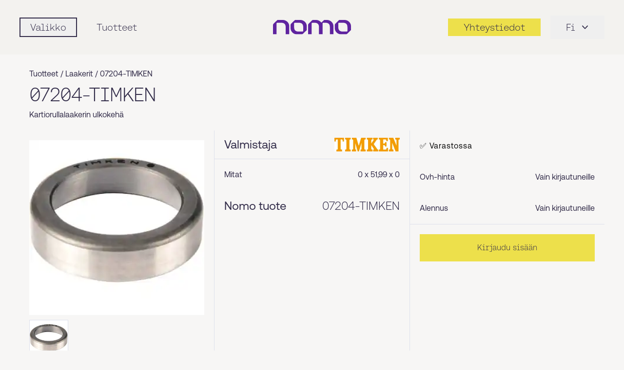

--- FILE ---
content_type: text/html; charset=UTF-8
request_url: https://nomo.com/fi-fi/tuote/07204-timken
body_size: 7938
content:
<!DOCTYPE html>
<html lang="fi-fi"
    class="h-full font-aeonikRegular">
    <head>
        <!-- Google Tag Manager -->
        <script>
            (function(w, d, s, l, i) {
                w[l] = w[l] || [];
                w[l].push({
                    'gtm.start': new Date().getTime(),
                    event: 'gtm.js'
                });
                var f = d.getElementsByTagName(s)[0],
                    j = d.createElement(s),
                    dl = l != 'dataLayer' ? '&l=' + l : '';
                j.async = true;
                j.src =
                    'https://www.googletagmanager.com/gtm.js?id=' + i + dl;
                f.parentNode.insertBefore(j, f);
            })(window, document, 'script', 'dataLayer', 'GTM-5JR6MX6H');
        </script>
        <!-- End Google Tag Manager -->
        <meta charset="UTF-8" />
        <meta name="viewport"
            content="width=device-width, initial-scale=1.0" />
        <meta http-equiv="X-UA-Compatible"
            content="ie=edge" />
        <meta name="google-site-verification"
            content="nUojGIqzv8_jvQHy9HhFWMsTvzUZIqw_0oky5T7cDWE" />
                                    <title>
                    Nomo - 07204-TIMKEN
                </title>
                    
        
        <meta name="description"
            content="Tuote 07204-TIMKEN nopealla toimituksella kattavasta jakeluverkostostamme!" />
        <meta name="keywords"
            content="Nomo" />
        <link rel="apple-touch-icon"
            sizes="180x180"
            href="/apple-touch-icon.png" />
        <link rel="icon"
            type="image/png"
            sizes="32x32"
            href="/favicon-32x32.png" />
        <link rel="icon"
            type="image/png"
            sizes="16x16"
            href="/favicon-16x16.png" />
        <link rel="manifest"
            href="/manifest.json" />
        <link rel="mask-icon"
            href="/safari-pinned-tab.svg"
            color="#5f249f" />
        <meta name="msapplication-TileColor"
            content="#ffffff" />
        <meta name="theme-color"
            content="#5f249f" />
        <link rel="canonical"
            href="https://nomo.com/fi-fi/tuote/07204-timken" />

        
                    <link rel="alternate"
                hreflang="en"
                href="https://nomo.com/en/product/07204-timken" />
                    <link rel="alternate"
                hreflang="sv-se"
                href="https://nomo.com/sv-se/produkt/07204-timken" />
                    <link rel="alternate"
                hreflang="da-dk"
                href="https://nomo.com/da-dk/produkt/07204-timken" />
                    <link rel="alternate"
                hreflang="nb-no"
                href="https://nomo.com/nb-no/produkt/07204-timken" />
                <link rel="alternate"
            hreflang="x-default"
            href="https://nomo.com/en/product/07204-timken" />

        <link rel="preload" as="style" href="https://nomo.com/build/assets/tailwind-input-4cdac7ba.css" /><link rel="modulepreload" href="https://nomo.com/build/assets/script-0d5fc053.js" /><link rel="stylesheet" href="https://nomo.com/build/assets/tailwind-input-4cdac7ba.css" data-navigate-track="reload" /><script type="module" src="https://nomo.com/build/assets/script-0d5fc053.js" data-navigate-track="reload"></script>
        
        <!-- Livewire Styles --><style >[wire\:loading][wire\:loading], [wire\:loading\.delay][wire\:loading\.delay], [wire\:loading\.inline-block][wire\:loading\.inline-block], [wire\:loading\.inline][wire\:loading\.inline], [wire\:loading\.block][wire\:loading\.block], [wire\:loading\.flex][wire\:loading\.flex], [wire\:loading\.table][wire\:loading\.table], [wire\:loading\.grid][wire\:loading\.grid], [wire\:loading\.inline-flex][wire\:loading\.inline-flex] {display: none;}[wire\:loading\.delay\.none][wire\:loading\.delay\.none], [wire\:loading\.delay\.shortest][wire\:loading\.delay\.shortest], [wire\:loading\.delay\.shorter][wire\:loading\.delay\.shorter], [wire\:loading\.delay\.short][wire\:loading\.delay\.short], [wire\:loading\.delay\.default][wire\:loading\.delay\.default], [wire\:loading\.delay\.long][wire\:loading\.delay\.long], [wire\:loading\.delay\.longer][wire\:loading\.delay\.longer], [wire\:loading\.delay\.longest][wire\:loading\.delay\.longest] {display: none;}[wire\:offline][wire\:offline] {display: none;}[wire\:dirty]:not(textarea):not(input):not(select) {display: none;}:root {--livewire-progress-bar-color: #2299dd;}[x-cloak] {display: none !important;}[wire\:cloak] {display: none !important;}</style>
    </head>

    <body class="scrollableBody overflow-y-auto bg-nomo-warmGrey80 text-nomo-darkBlue">
        <!-- Google Tag Manager (noscript) -->
        <noscript><iframe src="https://www.googletagmanager.com/ns.html?id=GTM-5JR6MX6H"
                height="0"
                width="0"
                style="display:none;visibility:hidden"></iframe></noscript>
        <!-- End Google Tag Manager (noscript) -->
        <nav id="nav-sticky"
            class="sticky top-0 z-50 bg-nomo-warmGrey70 py-6 font-fonoLight transition-all duration-1000 ease-in-out md:py-8">
            <div class="w-full px-4 md:px-10">
                <div class="relative flex items-center justify-between">
                    <div class="relative z-20 flex items-center"
                        x-data="{ mobilemenu: false }"
                        x-init="$watch('mobilemenu', (v) => document.body.classList.toggle('body-scroll-lock', v))">
                        <div x-on:click="mobilemenu = ! mobilemenu"
                            class="">
                            <div class="scroll-lock flex items-center">
                                <button class="flex items-center focus:outline-none"
                                    aria-label="Mobile flyout menu">
                                    <div class="hamburger block h-6 w-6 p-1 md:hidden">
                                        <span class="hamburger-top"></span>
                                        <span class="hamburger-middle"></span>
                                        <span class="hamburger-bottom"></span>
                                    </div>
                                    <span class="hidden border-2 border-nomo-darkBlue px-5 py-1 font-fonoLight text-xl text-nomo-darkBlue transition-colors duration-200 hover:bg-nomo-darkBlue hover:text-nomo-warmGrey70 md:inline">
                                        Valikko
                                    </span>
                                </button>
                            </div>
                        </div>

                                                    <a href="https://nomo.com/fi-fi/tuotteet"
                                class="ml-10 hidden text-xl text-nomo-darkBlue hover:text-nomo-darkBlue max-[1023px]:!hidden lg:inline">
                                Tuotteet
                            </a>
                        
                        
                        <div wire:snapshot="{&quot;data&quot;:{&quot;categories&quot;:[null,{&quot;keys&quot;:[1,2,3,4,5,6],&quot;class&quot;:&quot;Illuminate\\Database\\Eloquent\\Collection&quot;,&quot;modelClass&quot;:&quot;App\\Models\\ProductCategory&quot;,&quot;s&quot;:&quot;elcln&quot;}],&quot;visibility&quot;:[{&quot;en&quot;:1,&quot;fi-fi&quot;:1,&quot;en-fi&quot;:1,&quot;sv-se&quot;:1,&quot;en-se&quot;:1,&quot;da-dk&quot;:1,&quot;nb-no&quot;:1},{&quot;s&quot;:&quot;arr&quot;}],&quot;isIndustrialAutomation&quot;:false,&quot;isIndustrialService&quot;:false},&quot;memo&quot;:{&quot;id&quot;:&quot;4eLV64qoR8gKrJPKaLpr&quot;,&quot;name&quot;:&quot;mobile-hamburger-menu&quot;,&quot;path&quot;:&quot;fi-fi\/tuote\/07204-timken&quot;,&quot;method&quot;:&quot;GET&quot;,&quot;children&quot;:[],&quot;scripts&quot;:[],&quot;assets&quot;:[],&quot;errors&quot;:[],&quot;locale&quot;:&quot;fi-fi&quot;},&quot;checksum&quot;:&quot;b9d7e9f88996ef5e8f1f1d364a717d5f2a10fc9e741650f9d934ab6a3dd7ab98&quot;}" wire:effects="[]" wire:id="4eLV64qoR8gKrJPKaLpr">

    <div x-cloak
        x-show="mobilemenu"
        class="relative z-50"
        aria-labelledby="slide-over-menu"
        role="dialog"
        aria-modal="true">
        <!-- Backdrop -->

        <div x-show="mobilemenu"
            x-transition:enter="ease-in-out duration-500"
            x-transition:enter-start="opacity-0"
            x-transition:enter-end="opacity-100"
            x-transition:leave="ease-in-out duration-500"
            x-transition:leave-start="opacity-100"
            x-transition:leave-end="opacity-0"
            class="fixed inset-0 z-40 bg-black/20 transition-opacity"
            @click="mobilemenu = false">
        </div>

        <div class="fixed inset-0 z-50 overflow-hidden">

            <div class="absolute inset-0 overflow-hidden">

                <div class="pointer-events-none fixed inset-y-0 left-0 flex max-w-full pr-2.5">
                    <!-- Drawer -->

                    <div x-show="mobilemenu"
                        x-transition:enter="transform transition ease-in-out duration-500 sm:duration-700"
                        x-transition:enter-start="-translate-x-full"
                        x-transition:enter-end="translate-x-0"
                        x-transition:leave="transform transition ease-in-out duration-500 sm:duration-700"
                        x-transition:leave-start="translate-x-0"
                        x-transition:leave-end="-translate-x-full"
                        class="pointer-events-auto w-screen max-w-[340px] sm:max-w-[360px]"
                        @click.stop
                        @click.outside="mobilemenu = false">

                        <div class="scrollable flex h-full flex-col overflow-y-auto border-r border-gray-200 bg-nomo-warmGrey70 px-0 shadow-xl">
                            <!-- Top bar: centered logo, close on right -->

                            <div class="relative flex items-center justify-center px-6 py-6">
                                <a href="https://nomo.com/fi-fi"
                                    class="inline-block">
                                    <img loading="lazy"
                                        class="h-auto w-[120px]"
                                        src="https://nomo.com/img/logo_nomo.svg"
                                        alt="Virallinen Nomo-logo värillinen"
                                        type="image/svg+xml" />
                                </a>

                                <button x-on:click="mobilemenu = ! mobilemenu"
                                    type="button"
                                    role="menuitem"
                                    class="absolute right-6 top-1/2 -translate-y-1/2 text-gray-500 hover:text-gray-700 focus:outline-none focus:ring-2 focus:ring-nomo-darkBlue">
                                    <span class="sr-only">Close
                                        panel</span>
                                    <svg class="h-6 w-6"
                                        xmlns="http://www.w3.org/2000/svg"
                                        fill="none"
                                        viewBox="0 0 24 24"
                                        stroke-width="1.5"
                                        stroke="currentColor"
                                        type="image/svg+xml">
                                        <path stroke-linecap="round"
                                            stroke-linejoin="round"
                                            d="M6 18L18 6M6 6l12 12" />
                                    </svg>
                                </button>
                            </div>

                            <!-- Primary links -->

                            <div class="px-6 pt-4">
                                <ul class="text-xl">
                                    <li class="py-3">
                                        <a href="https://nomo.com/fi-fi/yhteystiedot"
                                            class="flex w-full items-center justify-between text-xl leading-6 text-nomo-darkBlue hover:text-nomo-purple">

                                            Yhteystiedot
                                        </a>
                                    </li>
                                    <li class="py-3"
                                        x-data="{ openProducts: false }">
                                        <button type="button"
                                            x-on:click="openProducts = !openProducts"
                                            class="flex w-full items-center justify-between text-xl leading-6 text-nomo-darkBlue hover:text-nomo-purple">
                                            Tuotteet
                                            <img loading="lazy"
                                                src="https://nomo.com/img/pointer-right.svg"
                                                alt="Nuoli oikealle"
                                                class="h-4 w-4 transition-transform duration-150"
                                                :class="openProducts
                                                    ?
                                                    'rotate-90' :
                                                    ''"
                                                type="image/svg+xml" />
                                        </button>

                                        <ul x-show="openProducts"
                                            @click.outside="openProducts = false"
                                            class="flex flex-col gap-1 px-2 py-2 font-aeonikLight">
                                                                                                                                                <li x-data="{ open: false }">
                                                        <button type="button"
                                                            x-on:click="open = !open"
                                                            class="flex w-full items-center justify-between py-3 pl-8 pr-6 text-left text-[16px] text-nomo-darkBlue hover:text-nomo-purple">
                                                            Laakerit
                                                            <img loading="lazy"
                                                                src="https://nomo.com/img/pointer-right.svg"
                                                                alt="Nuoli oikealle"
                                                                class="h-4 w-4 transition-transform duration-150"
                                                                :class="open ?
                                                                    'rotate-90' :
                                                                    ''"
                                                                type="image/svg+xml" />
                                                        </button>

                                                        <ul x-show="open"
                                                            @click.outside="open = false"
                                                            class="flex flex-col gap-0.5 pb-2 pl-12 pr-6">
                                                                                                                            <li class="py-2">
                                                                    <a href="https://nomo.com/fi-fi/tuotteet/laakerit/kuulalaakerit"
                                                                        class="block text-[15px] text-gray-700 hover:text-nomo-purple">
                                                                        Kuulalaakerit
                                                                    </a>
                                                                </li>
                                                                                                                            <li class="py-2">
                                                                    <a href="https://nomo.com/fi-fi/tuotteet/laakerit/rullalaakerit"
                                                                        class="block text-[15px] text-gray-700 hover:text-nomo-purple">
                                                                        Rullalaakerit
                                                                    </a>
                                                                </li>
                                                                                                                            <li class="py-2">
                                                                    <a href="https://nomo.com/fi-fi/tuotteet/laakerit/liukulaakerit"
                                                                        class="block text-[15px] text-gray-700 hover:text-nomo-purple">
                                                                        Liukulaakerit
                                                                    </a>
                                                                </li>
                                                            
                                                            <li class="pt-2">
                                                                <a href="https://nomo.com/fi-fi/tuotteet/laakerit"
                                                                    class="block text-[15px] text-gray-700 hover:text-nomo-purple">
                                                                    Kaikki 
                                                                    Laakerit
                                                                </a>
                                                            </li>
                                                        </ul>
                                                    </li>
                                                                                                                                                                                                <li x-data="{ open: false }">
                                                        <button type="button"
                                                            x-on:click="open = !open"
                                                            class="flex w-full items-center justify-between py-3 pl-8 pr-6 text-left text-[16px] text-nomo-darkBlue hover:text-nomo-purple">
                                                            Tiivisteet
                                                            <img loading="lazy"
                                                                src="https://nomo.com/img/pointer-right.svg"
                                                                alt="Nuoli oikealle"
                                                                class="h-4 w-4 transition-transform duration-150"
                                                                :class="open ?
                                                                    'rotate-90' :
                                                                    ''"
                                                                type="image/svg+xml" />
                                                        </button>

                                                        <ul x-show="open"
                                                            @click.outside="open = false"
                                                            class="flex flex-col gap-0.5 pb-2 pl-12 pr-6">
                                                                                                                            <li class="py-2">
                                                                    <a href="https://nomo.com/fi-fi/tuotteet/tiivisteet/pyorivan-akselin-tiivisteet"
                                                                        class="block text-[15px] text-gray-700 hover:text-nomo-purple">
                                                                        Pyörivän akselin tiivisteet
                                                                    </a>
                                                                </li>
                                                                                                                            <li class="py-2">
                                                                    <a href="https://nomo.com/fi-fi/tuotteet/tiivisteet/hydrauliikkatiivisteet"
                                                                        class="block text-[15px] text-gray-700 hover:text-nomo-purple">
                                                                        Hydrauliikkatiivisteet
                                                                    </a>
                                                                </li>
                                                                                                                            <li class="py-2">
                                                                    <a href="https://nomo.com/fi-fi/tuotteet/tiivisteet/o-renkaat"
                                                                        class="block text-[15px] text-gray-700 hover:text-nomo-purple">
                                                                        O-renkaat
                                                                    </a>
                                                                </li>
                                                                                                                            <li class="py-2">
                                                                    <a href="https://nomo.com/fi-fi/tuotteet/tiivisteet/kiinnitysrenkaat"
                                                                        class="block text-[15px] text-gray-700 hover:text-nomo-purple">
                                                                        Kiinnitysrenkaat
                                                                    </a>
                                                                </li>
                                                            
                                                            <li class="pt-2">
                                                                <a href="https://nomo.com/fi-fi/tuotteet/tiivisteet"
                                                                    class="block text-[15px] text-gray-700 hover:text-nomo-purple">
                                                                    Kaikki 
                                                                    Tiivisteet
                                                                </a>
                                                            </li>
                                                        </ul>
                                                    </li>
                                                                                                                                                                                                <li x-data="{ open: false }">
                                                        <button type="button"
                                                            x-on:click="open = !open"
                                                            class="flex w-full items-center justify-between py-3 pl-8 pr-6 text-left text-[16px] text-nomo-darkBlue hover:text-nomo-purple">
                                                            Voimansiirto
                                                            <img loading="lazy"
                                                                src="https://nomo.com/img/pointer-right.svg"
                                                                alt="Nuoli oikealle"
                                                                class="h-4 w-4 transition-transform duration-150"
                                                                :class="open ?
                                                                    'rotate-90' :
                                                                    ''"
                                                                type="image/svg+xml" />
                                                        </button>

                                                        <ul x-show="open"
                                                            @click.outside="open = false"
                                                            class="flex flex-col gap-0.5 pb-2 pl-12 pr-6">
                                                                                                                            <li class="py-2">
                                                                    <a href="https://nomo.com/fi-fi/tuotteet/voimansiirto/hihnakaytot"
                                                                        class="block text-[15px] text-gray-700 hover:text-nomo-purple">
                                                                        Hihnakäytöt
                                                                    </a>
                                                                </li>
                                                                                                                            <li class="py-2">
                                                                    <a href="https://nomo.com/fi-fi/tuotteet/voimansiirto/ketjukaytot"
                                                                        class="block text-[15px] text-gray-700 hover:text-nomo-purple">
                                                                        Ketjukäytöt
                                                                    </a>
                                                                </li>
                                                                                                                            <li class="py-2">
                                                                    <a href="https://nomo.com/fi-fi/tuotteet/voimansiirto/kytkimet"
                                                                        class="block text-[15px] text-gray-700 hover:text-nomo-purple">
                                                                        Kytkimet
                                                                    </a>
                                                                </li>
                                                                                                                            <li class="py-2">
                                                                    <a href="https://nomo.com/fi-fi/tuotteet/voimansiirto/vaihteistot"
                                                                        class="block text-[15px] text-gray-700 hover:text-nomo-purple">
                                                                        Vaihteistot
                                                                    </a>
                                                                </li>
                                                            
                                                            <li class="pt-2">
                                                                <a href="https://nomo.com/fi-fi/tuotteet/voimansiirto"
                                                                    class="block text-[15px] text-gray-700 hover:text-nomo-purple">
                                                                    Kaikki 
                                                                    Voimansiirto
                                                                </a>
                                                            </li>
                                                        </ul>
                                                    </li>
                                                                                                                                                                                                <li class="px-0">
                                                        <a href="https://nomo.com/fi-fi/tuotteet/kunnossapito"
                                                            class="flex items-center justify-between py-3 pl-8 pr-6 text-[16px] text-gray-800 hover:text-nomo-purple">
                                                            Kunnossapito
                                                            <img loading="lazy"
                                                                src="https://nomo.com/img/pointer-right.svg"
                                                                alt="Nuoli oikealle"
                                                                class="h-4 w-4"
                                                                type="image/svg+xml" />
                                                        </a>
                                                    </li>
                                                                                                                                                                                                <li class="px-0">
                                                        <a href="https://nomo.com/fi-fi/tuotteet/pneumatiikka"
                                                            class="flex items-center justify-between py-3 pl-8 pr-6 text-[16px] text-gray-800 hover:text-nomo-purple">
                                                            Pneumatiikka
                                                            <img loading="lazy"
                                                                src="https://nomo.com/img/pointer-right.svg"
                                                                alt="Nuoli oikealle"
                                                                class="h-4 w-4"
                                                                type="image/svg+xml" />
                                                        </a>
                                                    </li>
                                                                                                                                                                                                <li class="px-0">
                                                        <a href="https://nomo.com/fi-fi/tuotteet/lineaarilaakerit"
                                                            class="flex items-center justify-between py-3 pl-8 pr-6 text-[16px] text-gray-800 hover:text-nomo-purple">
                                                            Lineaarilaakerit
                                                            <img loading="lazy"
                                                                src="https://nomo.com/img/pointer-right.svg"
                                                                alt="Nuoli oikealle"
                                                                class="h-4 w-4"
                                                                type="image/svg+xml" />
                                                        </a>
                                                    </li>
                                                                                            
                                            <li class="my-8 flex justify-center">
                                                <span class="flex gap-2">
                                                    <span class="h-1.5 w-1.5 rounded-full bg-nomo-darkBlue20"></span>
                                                    <span class="h-1.5 w-1.5 rounded-full bg-nomo-darkBlue20"></span>
                                                    <span class="h-1.5 w-1.5 rounded-full bg-nomo-darkBlue20"></span>
                                                    <span class="h-1.5 w-1.5 rounded-full bg-nomo-darkBlue20"></span>
                                                    <span class="h-1.5 w-1.5 rounded-full bg-nomo-darkBlue20"></span>
                                                    <span class="h-1.5 w-1.5 rounded-full bg-nomo-darkBlue20"></span>
                                                    <span class="h-1.5 w-1.5 rounded-full bg-nomo-darkBlue20"></span>
                                                    <span class="h-1.5 w-1.5 rounded-full bg-nomo-darkBlue20"></span>
                                                    <span class="h-1.5 w-1.5 rounded-full bg-nomo-darkBlue20"></span>
                                                    <span class="h-1.5 w-1.5 rounded-full bg-nomo-darkBlue20"></span>
                                                    <span class="h-1.5 w-1.5 rounded-full bg-nomo-darkBlue20"></span>
                                                    <span class="h-1.5 w-1.5 rounded-full bg-nomo-darkBlue20"></span>
                                                    <span class="h-1.5 w-1.5 rounded-full bg-nomo-darkBlue20"></span>
                                                    <span class="h-1.5 w-1.5 rounded-full bg-nomo-darkBlue20"></span>
                                                    <span class="h-1.5 w-1.5 rounded-full bg-nomo-darkBlue20"></span>
                                                    <span class="h-1.5 w-1.5 rounded-full bg-nomo-darkBlue20"></span>
                                                    <span class="h-1.5 w-1.5 rounded-full bg-nomo-darkBlue20"></span>
                                                </span>
                                            </li>

                                            <li class="py-3 pl-8 pr-6">
                                                <a href="https://nomo.com/fi-fi/tuotemerkkimme"
                                                    class="text-[16px] text-gray-800 hover:text-nomo-purple">
                                                    Tuotemerkkimme
                                                </a>
                                            </li>
                                            <li class="py-3 pl-8 pr-6">
                                                <a href="https://nomo.com/fi-fi/tuoteluettelot"
                                                    class="text-[16px] text-gray-800 hover:text-nomo-purple">
                                                    Tuoteluettelot
                                                </a>
                                            </li>
                                        </ul>
                                    </li>
                                    <li class="py-3">
                                        <a href="https://nomo.com/fi-fi/palvelut"
                                            class="hover:text-nomo-purple">
                                            Palvelut
                                        </a>
                                    </li>
                                    <li class="py-3">
                                        <a href="https://nomo.com/fi-fi/toimialat"
                                            class="hover:text-nomo-purple">
                                            Toimialat
                                        </a>
                                    </li>
                                    <li class="py-3"
                                        x-data="{ openBusiness: false }">
                                        <button type="button"
                                            x-on:click="openBusiness = !openBusiness"
                                            class="flex w-full items-center justify-between text-xl leading-6 text-nomo-darkBlue hover:text-nomo-purple">
                                            Lisäliiketoiminta-alueet
                                            <img loading="lazy"
                                                src="https://nomo.com/img/pointer-right.svg"
                                                alt="Nuoli oikealle"
                                                class="h-4 w-4 transition-transform duration-150"
                                                :class="openBusiness
                                                    ?
                                                    'rotate-90' :
                                                    ''"
                                                type="image/svg+xml" />
                                        </button>

                                        <ul x-show="openBusiness"
                                            @click.outside="openBusiness = false"
                                            class="flex flex-col gap-1 px-2 py-2 font-aeonikLight">
                                            <li class="px-0">
                                                <a href="https://nomo.com/fi-fi/automation"
                                                    class="block py-3 pl-8 pr-6 text-[16px] text-gray-800 hover:text-nomo-purple">
                                                    Nomo
                                                    Automation
                                                </a>
                                            </li>
                                            <li class="px-0">
                                                <a href="https://nomo.com/fi-fi/palvelut/industrial-service"
                                                    class="block py-3 pl-8 pr-6 text-[16px] text-gray-800 hover:text-nomo-purple">
                                                    Nomo
                                                    Industrial service
                                                </a>
                                            </li>
                                            <li class="px-0">
                                                <a href="https://top-osa.fi/en/"
                                                    target="_blank"
                                                    class="block py-3 pl-8 pr-6 text-[16px] text-gray-800 hover:text-nomo-purple">
                                                    Top
                                                    Sealing
                                                    Partner
                                                </a>
                                            </li>
                                        </ul>
                                    </li>
                                    <li class="py-3">
                                        <a href="https://nomo.com/fi-fi/yritys"
                                            class="hover:text-nomo-purple">
                                            Yritys
                                        </a>
                                    </li>
                                    <li class="py-3">
                                        <a href="https://nomo.com/fi-fi/uutiset"
                                            class="hover:text-nomo-purple">
                                            Uutiset
                                        </a>
                                    </li>
                                    <li class="my-8 flex justify-center">
                                        <span class="flex gap-2">
                                            <span class="h-1.5 w-1.5 rounded-full bg-nomo-darkBlue20"></span>
                                            <span class="h-1.5 w-1.5 rounded-full bg-nomo-darkBlue20"></span>
                                            <span class="h-1.5 w-1.5 rounded-full bg-nomo-darkBlue20"></span>
                                            <span class="h-1.5 w-1.5 rounded-full bg-nomo-darkBlue20"></span>
                                            <span class="h-1.5 w-1.5 rounded-full bg-nomo-darkBlue20"></span>
                                            <span class="h-1.5 w-1.5 rounded-full bg-nomo-darkBlue20"></span>
                                            <span class="h-1.5 w-1.5 rounded-full bg-nomo-darkBlue20"></span>
                                            <span class="h-1.5 w-1.5 rounded-full bg-nomo-darkBlue20"></span>
                                            <span class="h-1.5 w-1.5 rounded-full bg-nomo-darkBlue20"></span>
                                            <span class="h-1.5 w-1.5 rounded-full bg-nomo-darkBlue20"></span>
                                            <span class="h-1.5 w-1.5 rounded-full bg-nomo-darkBlue20"></span>
                                            <span class="h-1.5 w-1.5 rounded-full bg-nomo-darkBlue20"></span>
                                            <span class="h-1.5 w-1.5 rounded-full bg-nomo-darkBlue20"></span>
                                            <span class="h-1.5 w-1.5 rounded-full bg-nomo-darkBlue20"></span>
                                            <span class="h-1.5 w-1.5 rounded-full bg-nomo-darkBlue20"></span>
                                            <span class="h-1.5 w-1.5 rounded-full bg-nomo-darkBlue20"></span>
                                            <span class="h-1.5 w-1.5 rounded-full bg-nomo-darkBlue20"></span>
                                            <span class="h-1.5 w-1.5 rounded-full bg-nomo-darkBlue20"></span>
                                            <span class="h-1.5 w-1.5 rounded-full bg-nomo-darkBlue20"></span>
                                            <span class="h-1.5 w-1.5 rounded-full bg-nomo-darkBlue20"></span>
                                            <span class="h-1.5 w-1.5 rounded-full bg-nomo-darkBlue20"></span>
                                            <span class="h-1.5 w-1.5 rounded-full bg-nomo-darkBlue20"></span>
                                        </span>
                                    </li>

                                    <li class="py-3">
                                                                                    <a href="https://nomo.com/fi-fi/kirjaudu"
                                                class="block bg-nomo-darkBlue p-2 text-nomo-yellow">
                                                Kirjaudu
                                            </a>
                                        
                                                                            </li>

                            </div>

                            <!-- Language switcher -->

                            
                                                            <div class="px-6 py-3 lg:hidden"
                                    x-data="{ openLang: false }">
                                    <button type="button"
                                        x-on:click="openLang = !openLang"
                                        class="flex w-full items-center gap-2 bg-nomo-darkBlue p-2 text-center font-fonoLight text-[20px] text-nomo-yellow"
                                        :aria-expanded="openLang.toString()">Language
                                        <svg xmlns="http://www.w3.org/2000/svg"
                                            class="h-5 w-5 transition-transform duration-150"
                                            fill="none"
                                            viewBox="0 0 24 24"
                                            stroke="currentColor"
                                            stroke-width="1.5"
                                            :class="openLang ? 'rotate-180' : ''"
                                            aria-hidden="true">
                                            <!-- chevron down (V) -->
                                            <path stroke-linecap="round"
                                                stroke-linejoin="round"
                                                d="M6 9l6 6 6-6" />
                                        </svg>

                                    </button>

                                                                            <ul x-show="openLang"
                                            @click.outside="openLang = false"
                                            class="flex flex-col gap-1 px-2 py-2">
                                                                                                                                                                                                        <li class="list-none">
                                                            <a rel="alternate"
                                                                hreflang="en"
                                                                href="https://nomo.com/en/product/07204-timken"
                                                                class="block rounded px-2 py-2 font-aeonikLight text-[16px] hover:bg-gray-100">
                                                                International
                                                            </a>
                                                        </li>
                                                                                                                                                                                                                                                                                                            <li class="list-none">
                                                            <a rel="alternate"
                                                                hreflang="sv-se"
                                                                href="https://nomo.com/sv-se/produkt/07204-timken"
                                                                class="block rounded px-2 py-2 font-aeonikLight text-[16px] hover:bg-gray-100">
                                                                Ruotsi
                                                            </a>
                                                        </li>
                                                                                                                                                                                                                                                                                                            <li class="list-none">
                                                            <a rel="alternate"
                                                                hreflang="fi-fi"
                                                                href="https://nomo.com/fi-fi/tuote/07204-timken"
                                                                class="block rounded px-2 py-2 font-aeonikLight text-[16px] hover:bg-gray-100">
                                                                Suomi
                                                            </a>
                                                        </li>
                                                                                                                                                                                                                                                                                                            <li class="list-none">
                                                            <a rel="alternate"
                                                                hreflang="nb-no"
                                                                href="https://nomo.com/nb-no/produkt/07204-timken"
                                                                class="block rounded px-2 py-2 font-aeonikLight text-[16px] hover:bg-gray-100">
                                                                Norja
                                                            </a>
                                                        </li>
                                                                                                                                                                                                                                                                                                            <li class="list-none">
                                                            <a rel="alternate"
                                                                hreflang="da-dk"
                                                                href="https://nomo.com/da-dk/produkt/07204-timken"
                                                                class="block rounded px-2 py-2 font-aeonikLight text-[16px] hover:bg-gray-100">
                                                                Tanska
                                                            </a>
                                                        </li>
                                                                                                                                                                                        </ul>
                                                                    </div>
                                                    </div>
                    </div>
                </div>
            </div>
        </div>
    </div>
</div>
                    </div>

                    <div class="flex flex-1 items-center space-x-3">
                        <div class="absolute inset-y-0 left-1/2 flex -translate-x-1/2 transform items-center">
                            <a href=" https://nomo.com/fi-fi ">
                                <img width="120"
                                    height="30"
                                    class="h-auto w-[120px] xs:w-[160px] sm:min-h-[28px] md:min-h-[30px]"
                                    src=" https://nomo.com/img/logo_nomo.svg "
                                    alt="Virallinen Nomo-logo värillinen"
                                    type="image/svg+xml" />
                            </a>
                        </div>
                        <div class="hidden flex-1 items-center justify-end"></div>
                    </div>

                    <div class="flex items-center justify-end space-x-5">
                                                <a href=" https://nomo.com/fi-fi/yhteystiedot "
                            class=" text-md flex cursor-pointer items-center justify-center bg-transparent px-2 text-nomo-darkBlue transition-colors duration-200 xs:py-1 sm:bg-nomo-yellow sm:px-4 sm:text-xl sm:hover:bg-nomo-darkBlue sm:hover:text-nomo-yellow xl:px-8">
                            <span class="inline sm:hidden"
                                aria-hidden="true">
                                <svg width="20"
                                    height="20"
                                    viewBox="0 0 24 24"
                                    fill="none"
                                    xmlns="http://www.w3.org/2000/svg"
                                    class="h-7 w-7 text-nomo-darkBlue">
                                    <path d="M22 16.92v3a2 2 0 0 1-2.18 2 19.86 19.86 0 0 1-8.63-3.07 19.5 19.5 0 0 1-6-6A19.86 19.86 0 0 1 2.08 4.18 2 2 0 0 1 4 2h3a2 2 0 0 1 2 1.72c.12.99.45 1.95.97 2.8a2 2 0 0 1-.45 2.11L8.91 10.09a16 16 0 0 0 6 6l1.45-1.45a2 2 0 0 1 2.11-.45c.85.52 1.81.85 2.8.97A2 2 0 0 1 22 16.92z"
                                        stroke="currentColor"
                                        stroke-width="2.0"
                                        stroke-linecap="round"
                                        stroke-linejoin="round" />
                                </svg>
                            </span>
                            <span class="hidden sm:inline">
                                Yhteystiedot
                            </span>
                        </a>


                                                                                    <div x-data="{ open: false, toggle() { this.open = !this.open }, close() { this.open = false } }"
                                    x-on:keydown.escape.prevent.stop="close()"
                                    x-on:focusin.window="! $refs.panel.contains($event.target) && close()"
                                    class="hidden lg:inline-block relative inline-block text-left">
                                    <button x-ref="button"
                                        x-on:click="toggle()"
                                        type="button"
                                        class="inline-flex items-center px-8 py-2.5 text-lg text-nomo-darkBlue focus:outline-none xl:text-xl">
                                        Fi
                                        <svg class="-mr-1 ml-2 h-6 w-6"
                                            xmlns="http://www.w3.org/2000/svg"
                                            viewBox="0 0 20 20"
                                            fill="currentColor"
                                            aria-hidden="true">
                                            <path fill-rule="evenodd"
                                                d="M5.23 7.21a.75.75 0 011.06.02L10 11.168l3.71-3.938a.75.75 0 111.08 1.04l-4.25 4.5a.75.75 0 01-1.08 0l-4.25-4.5a.75.75 0 01.02-1.06z"
                                                clip-rule="evenodd" />
                                        </svg>
                                    </button>

                                    <div x-ref="panel"
                                        x-show="open"
                                        x-on:click.outside="close()"
                                        class="absolute right-0 mt-2 w-44 bg-white shadow-lg"
                                        style="display: none">
                                                                                                                                                                                        <a rel="alternate"
                                                        hreflang="en"
                                                        href="https://nomo.com/en/product/07204-timken"
                                                        class="block px-4 py-2 text-sm text-nomo-darkBlue hover:bg-nomo-lightPurple">
                                                        International
                                                    </a>
                                                                                                                                                                                                                                                                                    <a rel="alternate"
                                                        hreflang="sv-se"
                                                        href="https://nomo.com/sv-se/produkt/07204-timken"
                                                        class="block px-4 py-2 text-sm text-nomo-darkBlue hover:bg-nomo-lightPurple">
                                                        Ruotsi
                                                    </a>
                                                                                                                                                                                                                                                                                    <a rel="alternate"
                                                        hreflang="fi-fi"
                                                        href="https://nomo.com/fi-fi/tuote/07204-timken"
                                                        class="block px-4 py-2 text-sm text-nomo-darkBlue hover:bg-nomo-lightPurple">
                                                        Suomi
                                                    </a>
                                                                                                                                                                                                                                                                                    <a rel="alternate"
                                                        hreflang="nb-no"
                                                        href="https://nomo.com/nb-no/produkt/07204-timken"
                                                        class="block px-4 py-2 text-sm text-nomo-darkBlue hover:bg-nomo-lightPurple">
                                                        Norja
                                                    </a>
                                                                                                                                                                                                                                                                                    <a rel="alternate"
                                                        hreflang="da-dk"
                                                        href="https://nomo.com/da-dk/produkt/07204-timken"
                                                        class="block px-4 py-2 text-sm text-nomo-darkBlue hover:bg-nomo-lightPurple">
                                                        Tanska
                                                    </a>
                                                                                                                                                                        </div>
                                </div>
                                                                        </div>
                </div>
            </div>
        </nav>

        <script src="https://nomo.com/vendor/livewire/livewire.min.js?id=df3a17f2"   data-csrf="hFLMgu6sFD0mqeq17fMndBOi4E8drWM3iR0kSZ74" data-update-uri="/fi-fi/livewire/update" data-navigate-once="true"></script>

        <script>
            function smoothScrollTo(id) {
                const element = document.getElementById(id);
                if (!element) return;
                const targetPosition = element.offsetTop - 96;
                const startPosition = window.pageYOffset;
                const distance = targetPosition - startPosition;
                const duration = 1000;
                let startTime = null;

                function animation(currentTime) {
                    if (startTime === null) startTime = currentTime;
                    const timeElapsed = currentTime - startTime;
                    const progress = Math.min(timeElapsed / duration, 1);
                    const easeInOutQuad = progress < 0.5 ? 2 * progress * progress : 1 - Math.pow(-2 * progress + 2, 2) / 2;
                    window.scrollTo(0, startPosition + distance * easeInOutQuad);
                    if (timeElapsed < duration) requestAnimationFrame(animation);
                }

                requestAnimationFrame(animation);
            }
        </script>
    </body>
</html>



<main>
    <div>
        <section class="w-full">
        <div class="px-2.5">
            <div class="container mx-auto px-5 pb-5 pt-7">
                <p class="text-p text-nomo-darkBlue">Tuotteet / <a href="https://nomo.com/fi-fi/tuotteet/laakerit">Laakerit</a>
                    /
                    <span class="notranslate">07204-TIMKEN</span>
                </p>
                <h1 class="notranslate text-h3 py-2.5 font-fonoLight">07204-TIMKEN</h1>
                <p class="text-p max-w-560">Kartiorullalaakerin ulkokehä</p>
            </div>
        </div>
    </section>

    
    <section class="w-full">
        <div class="px-2.5">
            <div class="container mx-auto flex flex-wrap">
                <div class="text-p order-1 flex max-h-fit w-full flex-col sm:w-1/2 md:w-1/3 md:border-r">
                    <div class="p-2.5 lg:p-5">
                        <div wire:snapshot="{&quot;data&quot;:{&quot;product&quot;:[null,{&quot;class&quot;:&quot;App\\Models\\Product&quot;,&quot;key&quot;:541,&quot;s&quot;:&quot;mdl&quot;}],&quot;developingData&quot;:[[&quot;https:\/\/nomo.com\/storage\/image\/products\/Timken_TRB_SINGLECUP_TS_A4138-A.webp&quot;],{&quot;s&quot;:&quot;arr&quot;}],&quot;mainPicture&quot;:&quot;https:\/\/nomo.com\/storage\/image\/products\/Timken_TRB_SINGLECUP_TS_A4138-A.webp&quot;,&quot;indexOfPictures&quot;:0},&quot;memo&quot;:{&quot;id&quot;:&quot;nlBAbucp54CFsJVEYA6R&quot;,&quot;name&quot;:&quot;carousel&quot;,&quot;path&quot;:&quot;fi-fi\/tuote\/07204-timken&quot;,&quot;method&quot;:&quot;GET&quot;,&quot;children&quot;:[],&quot;scripts&quot;:[],&quot;assets&quot;:[],&quot;errors&quot;:[],&quot;locale&quot;:&quot;fi-fi&quot;},&quot;checksum&quot;:&quot;3870ef09d4add7fe7645217025b654a04f8af2f4d299fdebbfd2222652bbf222&quot;}" wire:effects="[]" wire:id="nlBAbucp54CFsJVEYA6R">

    <div class="relative mx-auto w-full">

        <div class="slide relative">
            <img width="408"
                height="408"
                class="aspect-square h-full w-full object-cover"
                src="https://nomo.com/storage/image/products/Timken_TRB_SINGLECUP_TS_A4138-A.webp"
                alt="Product picture">
        </div>
        
    </div>

    <div class="flex gap-2.5 pt-2.5">
                    <div class="max-w-[80px] border">
                <img width="78"
                    height="78"
                    src="https://nomo.com/storage/image/products/Timken_TRB_SINGLECUP_TS_A4138-A.webp"
                    class=" opacity-100  aspect-square cursor-pointer object-cover hover:opacity-100"
                    wire:click="changeImage('0')"
                    alt="Product picture thumbnail">
            </div>
            </div>

</div>
                    </div>

                </div>
                <div class="text-p order-3 flex w-full flex-col sm:w-full md:order-2 md:w-1/3">
                    <div class=" pt-[15px] pb-[15px]  flex items-center justify-between border-b px-5">
                        <div class="text-h5 pr-5">Valmistaja</div>
                                                    <img class="h-[28px]"
                                src="https://nomo.com/storage/media/19/conversions/logo-Timken-thumb-webp.webp"
                                alt="Brand logo">
                                            </div>
                                            <div class="flex justify-between p-5">
                            <div class="pr-5">Mitat</div>
                            <div>0 x
                                51,99 x
                                0</div>
                        </div>
                                                                                                        <div class="flex justify-between p-5">
                            <div class="text-h5 pr-5">Nomo tuote</div>
                            <div class="notranslate text-h5"
                                style="font-family: 'AeonikLight';">07204-TIMKEN </div>
                        </div>
                                        

                                    </div>
                <div class="text-p order-2 flex w-full flex-col border-l sm:w-1/2 md:order-3 md:w-1/3">
                    
                                                                                            <div class="text-p p-5 tracking-wider text-nomo-black">✅
                                Varastossa
                                                                                            </div>
                                            
                                                                <div class="flex justify-between p-5">
                            <div class="flex items-center">Ovh-hinta</div>

                            <div>Vain kirjautuneille</div>

                        </div>
                    
                    <div class="flex justify-between border-b p-5">
                        
                                                    <div class="flex flex-col items-center">
                                <div class="self-start">Alennus</div>
                            </div>
                            <div>Vain kirjautuneille</div>
                                            </div>
                    <div class="p-5">
                                                    <a href="https://nomo.com/fi-fi/kirjaudu"
                                class="block w-full">
                                <div class="text-p w-full whitespace-nowrap bg-nomo-yellow px-7 py-[16px] text-center font-fonoLight text-nomo-darkBlue">
                                    Kirjaudu sisään
                                </div>
                            </a>
                                                
                    </div>
                </div>

            </div>
        </div>
    </section>
</div>
</main>

<footer class="bg-nomo-darkBlue pt-24">

    <div class="px-2.5">

        <div class="container mx-auto">

            <div class="flex w-full flex-row">

                <div class="flex w-1/2">

                    <div class="-mt-8 basis-full px-5 pb-5 pt-2">
                        <h3 class="mb-4 font-aeonikBold text-fs-p-small text-nomo-warmGrey70">
                            Nomo
                        </h3>
                        <ul class="space-y-2 font-aeonikLight text-xs text-nomo-warmGrey">
                            <li>
                                <a href="https://nomo.com/fi-fi/toimialat">
                                    Toimialat
                                </a>
                            </li>
                            <li>
                                <a href="https://nomo.com/fi-fi/palvelut">
                                    Palvelut
                                </a>
                            </li>
                            <li>
                                <a href="https://nomo.com/fi-fi/yritys">
                                    Mikä Nomo?
                                </a>
                            </li>
                            <li>
                                <a href="https://nomo.com/fi-fi/uutiset">
                                    Uutiset
                                </a>
                            </li>
                            <li>
                                <a href="https://nomo.com/fi-fi/yhteystiedot">
                                    Yhteystiedot
                                </a>
                            </li>
                            <li>
                                <a href="https://nomo.com/fi-fi/yksityisyys">
                                    Yksityisyys
                                </a>
                            </li>
                            <li>
                                <a href="https://nomo.com/fi-fi/sopimusehdot">
                                    Sopimusehdot
                                </a>
                            </li>
                            <li>
                                <a href="https://nomo.com/fi-fi/laatu-ja-vastuullisuus">
                                    Laatu
                                    &amp;
                                    Vastuullisuus
                                </a>
                            </li>
                        </ul>
                    </div>
                </div>

                <div class="flex w-1/2">

                    <div class="-mt-8 basis-full px-5 pb-5 pt-2">

                        <ul class="space-y-2 font-aeonikLight text-xs text-nomo-warmGrey">
                            <li>
                                <a href="https://nomo.com/sv-se">
                                    Nomo
                                    Group
                                    AB
                                </a>
                            </li>
                            <li>
                                <a href="https://nomo.com/fi-fi">
                                    Jokilaakeri
                                    Oy
                                </a>
                            </li>
                            <li>
                                <a href="https://nomo.com/nb-no">
                                    Nomo
                                    Norge
                                    AS
                                </a>
                            </li>
                            <li>
                                <a href="https://nomo.com/da-dk">
                                    Nomo
                                    A/S
                                </a>
                            </li>
                            <li>
                                <a href="https://nomo.com/fi-fi/palvelut/industrial-service">
                                    Nomo
                                    Industriservice AB
                                </a>
                            </li>
                            <li>
                                <a href="https://top-osa.fi/en/">
                                    Top
                                    Sealing
                                    Partner
                                </a>
                            </li>
                            <li><a href="https://nomo.com/fi-fi/automation">Nomo Automation AB</a></li>
                        </ul>
                    </div>
                </div>
            </div>

            <hr class="mx-5 mt-20 border-t border-nomo-warmGrey70" />

            <div class="mx-auto flex w-full items-center justify-between px-5 pb-7 pt-7">

                <div class="text-left font-aeonikLight text-xs text-nomo-warmGrey">
                    2025
                    Nomo
                    Group
                    AB.
                    All
                    rights
                    reserved
                </div>

                <div>
                    <img loading="lazy"
                        width="75"
                        height="15"
                        src="https://nomo.com/img/footer-nomo.svg"
                        alt="Nomo-logo tummalla taustalla"
                        type="image/svg+xml" />
                </div>
            </div>
        </div>
    </div>
</footer>


